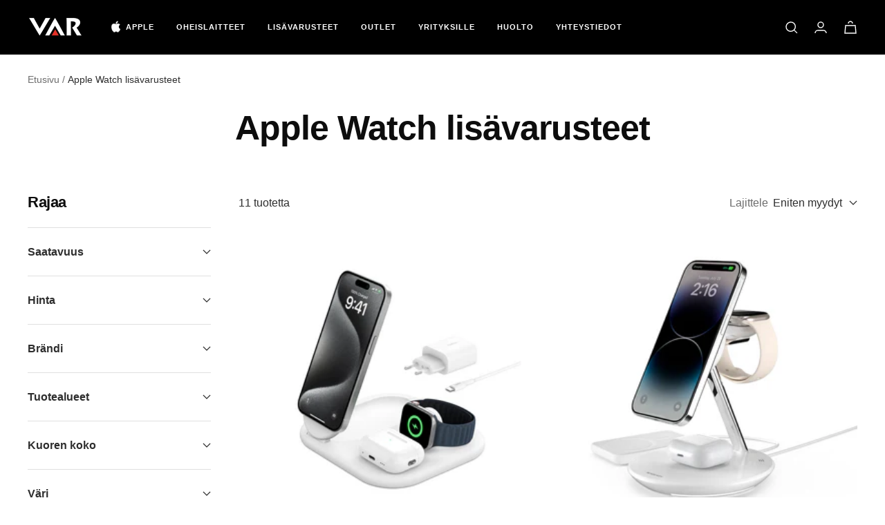

--- FILE ---
content_type: text/javascript
request_url: https://varimport.fi/cdn/shop/t/3/assets/custom.js?v=68042944123502530491700136313
body_size: -541
content:
function toggleIO(){var x=document.getElementById("infiniteoptions-container");x.style.display==="block"?x.style.display="none":x.style.display="block";var y=document.getElementById("tehdasmuokattu-text");y.style.display==="block"?y.style.display="none":y.style.display="block"}
//# sourceMappingURL=/cdn/shop/t/3/assets/custom.js.map?v=68042944123502530491700136313
